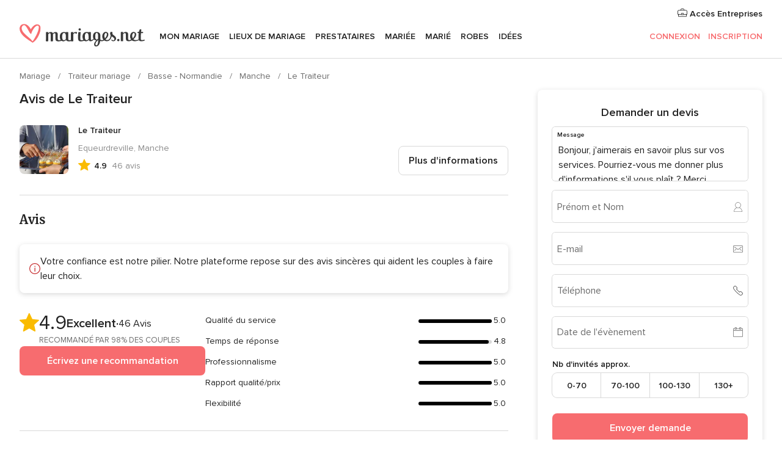

--- FILE ---
content_type: application/javascript; charset=utf-8
request_url: https://survey.survicate.com/workspaces/ae0098ac48a2bb7f5ea48a76ccf7314f/web_surveys.js
body_size: 2786
content:
var _sTrackingAlreadyPresent=(typeof window._svd!=='undefined'&&typeof window._svc!=='undefined');var _svc=window._svc||{};var _svd=window._svd||{};_svc.workspaceKey=_svc.workspaceKey||'ae0098ac48a2bb7f5ea48a76ccf7314f';_svc.surveysStaticUrl=_svc.surveysStaticUrl||'https://surveys-static-prd.survicate-cdn.com';_svc.respondentUrl=_svc.respondentUrl||'https://respondent.survicate.com';_svd.flags=_svd.flags||{"async_consumers":true,"disable_sensitive_data_persistence":false,"enforce_user_authentication":false};_svd.surveys=_svd.surveys||[{"id":"8ce349af75c4bfeb","activated":true,"name":"Web - NPS Website Surveye","type":"WidgetSurvey","points":[{"id":978222,"type":"SurveyNps","answer_type":"nps","content":"Recommanderiez-vous Mariages.net à un membre de votre famille ou à un ami ?  📋","description":"","settings":{"logic":[],"mandatory":true,"add_comment":false,"point_image":null,"comment_label":"","display_logic":[],"answers_layout":"default","first_range_tag":"NPS-Detractor","third_range_tag":"NPS-Promoter","second_range_tag":"NPS-Passive","text_on_the_left":"Pas du tout.","mandatory_comment":true,"text_on_the_right":"Tout à fait.","disclaimer_settings":null,"first_range_goto_id":null,"third_range_goto_id":null,"second_range_goto_id":null,"display_logic_operator":null},"max_path":2},{"id":978223,"type":"SurveyQuestion","answer_type":"text","content":"Pourquoi ?","description":"","settings":{"logic":[],"user_tag":"","mandatory":false,"screenshot":{"button_enabled":false},"point_image":null,"display_logic":[],"followup_questions":null,"disclaimer_settings":null,"next_survey_point_id":null,"display_logic_operator":null},"max_path":1,"answers":[{"id":2725927,"type":null,"user_tag":null,"next_survey_point_id":null}]},{"id":978226,"type":"SurveyCta","answer_type":"empty","content":"Merci !","description":"","settings":{"link":"","text":"","user_tag":"","point_image":null,"twitter_link":"","display_logic":[],"facebook_link":"","linkedin_link":"","open_new_card":true,"disclaimer_settings":null,"next_survey_point_id":-1,"timeout_display_count":5,"display_logic_operator":null},"max_path":0}],"project_id":109892,"show_subfooter":false,"links":[{"link":"pre10.mariages.net","visible":true,"link_type":"simple","regexp_text_pattern":"^pre10\\.mariages\\.net"},{"link":"communautepre10.mariages.net","visible":true,"link_type":"exact","regexp_text_pattern":"^communautepre10\\.mariages\\.net\\/?$"}],"audiences_ids":[243429],"theme_id":417282,"global_tags":null,"global_close_tags":"","integrations":[],"settings":{"events":[],"format":"widget","launch":{"end_at":null,"start_at":null,"responses_limit":null},"overlay":null,"messages":{"tooltip":"Aidez-nous à nous améliorer","submit_text":"Envoyer","thankyou_text":"Thank you for taking part in our survey","text_placeholder":"Type your answer here...","answer_required_text":"Answer required","dropdown_placeholder":"Type or select an option","navigation_back_text":"Back","screenshot_save_text":"Save","drag_and_draw_tooltip_text":"Click and drag to draw","screenshot_take_tooltip_text":"Take a screenshot","screenshot_delete_tooltip_text":"Delete the screenshot"},"recurring":false,"close_icon":"bottom","show_close":true,"display_all":true,"display_per":"visit","appear_method":"delayed","display_delay":10,"has_responses":true,"place_to_show":"left","show_minimize":false,"display_scroll":80,"run_minimalized":false,"survey_language":"","survey_throttle":null,"recurring_period":86400,"show_progress_bar":false,"close_on_urlchange":false,"display_percentage":1,"navigation_enabled":false,"display_not_engaged":true,"recurring_max_views":null,"recurring_stop_after":null,"is_platform_installed":false,"run_minimalized_mobile":false,"hide_footer":true,"languages":null}},{"id":"3fd0d77bb8d48666","activated":true,"name":"Mariages.net NPS Vendors","type":"WidgetSurvey","points":[{"id":1513220,"type":"SurveyNps","answer_type":"nps","content":"Quelle est la probabilité que vous recommandiez Mariages.net à d'autres professionnels du mariage ? ","description":"","settings":{"logic":[],"mandatory":true,"add_comment":false,"point_image":null,"comment_label":"","display_logic":[],"answers_layout":"default","first_range_tag":"NPS-Detractor","third_range_tag":"NPS-Promoter","second_range_tag":"NPS-Passive","text_on_the_left":"Peu probable","mandatory_comment":true,"text_on_the_right":"Très probable","disclaimer_settings":null,"first_range_goto_id":null,"third_range_goto_id":null,"second_range_goto_id":null,"display_logic_operator":null},"max_path":1},{"id":1513221,"type":"SurveyQuestion","answer_type":"text","content":"Quelle est la raison de votre réponse ?","description":"","settings":{"logic":[],"user_tag":"","mandatory":false,"screenshot":{"button_enabled":false},"point_image":null,"display_logic":[],"followup_questions":null,"disclaimer_settings":null,"next_survey_point_id":-1,"display_logic_operator":null},"max_path":0,"answers":[{"id":4325969,"type":null,"user_tag":null,"next_survey_point_id":null}]}],"project_id":109892,"show_subfooter":false,"links":[{"link":"mariages.net/emp-AdminEndorsement.php","visible":true,"link_type":"regexp","regexp_text_pattern":"mariages.net/emp-AdminEndorsement.php"},{"link":"mariages.net/emp-AdminOwners.php","visible":true,"link_type":"regexp","regexp_text_pattern":"mariages.net/emp-AdminOwners.php"},{"link":"mariages.net/emp-AdminRedesSociales.php","visible":true,"link_type":"regexp","regexp_text_pattern":"mariages.net/emp-AdminRedesSociales.php"},{"link":"mariages.net/emp-Sello.php","visible":true,"link_type":"regexp","regexp_text_pattern":"mariages.net/emp-Sello.php"},{"link":"mariages.net/emp-Menu.php","visible":false,"link_type":"regexp","regexp_text_pattern":"mariages.net/emp-Menu.php"},{"link":"mariages.net/vendor/campus","visible":true,"link_type":"regexp","regexp_text_pattern":"mariages.net/vendor/campus"},{"link":"mariages.net/emp-AdminRecibos.php","visible":false,"link_type":"regexp","regexp_text_pattern":"mariages.net/emp-AdminRecibos.php"},{"link":"mariages.net/emp-AdminSolicitudes.php","visible":true,"link_type":"regexp","regexp_text_pattern":"mariages.net/emp-AdminSolicitudes.php"},{"link":"mariages.net/emp-AdminNotificaciones.php","visible":false,"link_type":"regexp","regexp_text_pattern":"mariages.net/emp-AdminNotificaciones.php"},{"link":"mariages.net/emp-AdminReviews.php","visible":true,"link_type":"regexp","regexp_text_pattern":"mariages.net/emp-AdminReviews.php"},{"link":"mariages.net/emp-Modif.php","visible":true,"link_type":"regexp","regexp_text_pattern":"mariages.net/emp-Modif.php"},{"link":"mariages.net/emp-ModifMapa.php","visible":true,"link_type":"regexp","regexp_text_pattern":"mariages.net/emp-ModifMapa.php"},{"link":"mariages.net/emp-AdminFaqs.php","visible":true,"link_type":"regexp","regexp_text_pattern":"mariages.net/emp-AdminFaqs.php"},{"link":"mariages.net/emp-AdminPromociones.php","visible":true,"link_type":"regexp","regexp_text_pattern":"mariages.net/emp-AdminPromociones.php"},{"link":"mariages.net/emp-ModifGaleria.php","visible":true,"link_type":"regexp","regexp_text_pattern":"mariages.net/emp-ModifGaleria.php"},{"link":"mariages.net/emp-AdminVideos.php","visible":true,"link_type":"regexp","regexp_text_pattern":"mariages.net/emp-AdminVideos.php"},{"link":"mariages.net/emp-AdminCronicasListLanding.php","visible":true,"link_type":"regexp","regexp_text_pattern":"mariages.net/emp-AdminCronicasListLanding.php"},{"link":"mariages.net/emp-AdminEventos.php","visible":true,"link_type":"regexp","regexp_text_pattern":"mariages.net/emp-AdminEventos.php"}],"audiences_ids":[243429],"theme_id":417282,"global_tags":null,"global_close_tags":null,"integrations":[],"settings":{"events":[],"format":"widget","launch":{"end_at":null,"start_at":null,"responses_limit":null},"overlay":"light","messages":{"tooltip":"Please answer our short survey","submit_text":"Envoyer","thankyou_text":"Thank you for taking part in our survey","text_placeholder":"Type your answer here...","answer_required_text":"Answer required","dropdown_placeholder":"Type or select an option","navigation_back_text":"Back","screenshot_save_text":"Save","drag_and_draw_tooltip_text":"Click and drag to draw","screenshot_take_tooltip_text":"Take a screenshot","screenshot_delete_tooltip_text":"Delete the screenshot"},"recurring":true,"close_icon":"bottom","show_close":true,"display_all":false,"display_per":"visit","appear_method":"delayed","display_delay":10,"has_responses":true,"place_to_show":"right","show_minimize":false,"display_scroll":80,"run_minimalized":false,"survey_language":"","survey_throttle":null,"recurring_period":7776000,"show_progress_bar":true,"close_on_urlchange":false,"display_percentage":4,"navigation_enabled":false,"display_not_engaged":false,"recurring_max_views":null,"recurring_stop_after":null,"is_platform_installed":false,"run_minimalized_mobile":false,"hide_footer":true,"languages":null}}];_svd.themes=_svd.themes||[{"id":417282,"custom_css":"","custom_css_enabled":false,"color_scheme":{"answer":"#29292a","button":"#F76C6F","question":"#29292a","background":"#ecf0f1","progress_bar":"#F76C6F"},"type":"MicroTheme","settings":{"avatar_image":"","company_logo":"","personalization":false,"short_text_message":""}}];_svd.permissions=_svd.permissions||{"targeting_javascript_api":true,"web_surveys_npm_package":true,"surveys_screenshots":false};_svd.audiences=_svd.audiences||[{"id":243429,"filters":[{"exclude":false,"parameters":{"count":1},"name":"visit_frequency"}],"filters_relation":"and","visitor_type":"anonymous"}];_svd.integrations=_svd.integrations||[];_svd.installing=_svd.installing||false;_svd.targeting_events=_svd.targeting_events||[{"name":"showSurvicate","type":"mobile"}];_svd.targeting_events_enabled=_svd.targeting_events_enabled||true;_svd.translations=_svd.translations||null;(function(){if(_sTrackingAlreadyPresent){return;};if(document&&document.head){var linkElement=document.createElement('link');linkElement.href='https\u003A\/\/surveys\u002Dstatic\u002Dprd.survicate\u002Dcdn.com/fonts/fonts.css';linkElement.rel='stylesheet';linkElement.type='text/css';document.head.appendChild(linkElement);};var isIE=window.navigator.userAgent.indexOf('MSIE')!==-1||window.navigator.userAgent.match(/Trident.*rv\:11\./);var isSafari=window.navigator.vendor&&window.navigator.vendor.indexOf('Apple')>-1&&window.navigator.userAgent&&window.navigator.userAgent.indexOf('CriOS')==-1&&window.navigator.userAgent.indexOf('FxiOS')==-1;var isOldSafari=false;if(isSafari&&window.navigator.userAgent){var match=window.navigator.userAgent.match(/Version.([0-9]+)\./);if(match&&match.length===2){if(parseInt(match[1])<11){isOldSafari=true;}}};var isOldEdge=window.navigator.userAgent.match(/Edge\/(15\.15|18\.18)/);var coreUrls=['https://surveys-static-prd.survicate-cdn.com/widget_core-28.14.2.js'];var e=document.getElementsByTagName('script')[0];if(isIE||isOldSafari||isOldEdge){var css='h1 { width: 75%; height: 50%; overflow: auto; margin: auto; position: absolute; top: 0; left: 0; bottom: 0; right: 0; text-align: center; font-family: sans-serif; }';var head=document.head||document.getElementsByTagName('head')[0];var style=document.createElement('style');var message='Your browser does not meet our security standards. Please update your browser to answer this survey.';var body=document.querySelector('body');var splash=document.createElement('div');var survey=document.querySelector('.survicate-survey');if(!head||!survey){return;};head.appendChild(style);style.type='text/css';if(style.styleSheet){style.styleSheet.cssText=css;}else{style.appendChild(document.createTextNode(css));};splash.classList.add('splash-screen');splash.innerHTML='<h1>'+message+'</h1>';if(!body){return;};body.appendChild(splash);return;};for(var i=0;i<coreUrls.length;i++){var s=document.createElement('script');s.setAttribute('crossorigin','anonymous');s.src=coreUrls[i];s.async=true;e.parentNode.insertBefore(s,e);}})();